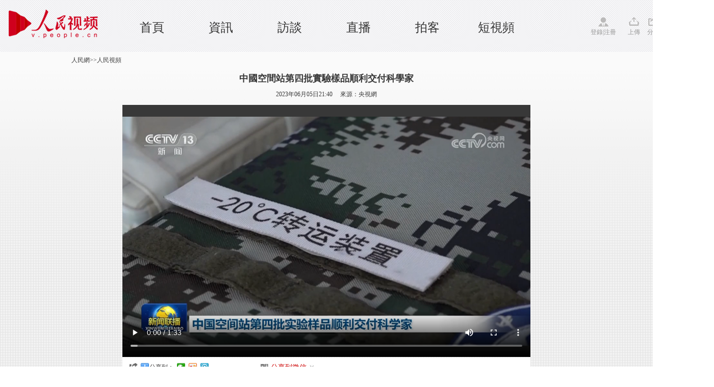

--- FILE ---
content_type: text/html
request_url: http://v.people.cn/BIG5/n1/2023/0605/c61600-40006871.html
body_size: 4184
content:
<!DOCTYPE html PUBLIC "-//W3C//DTD XHTML 1.0 Transitional//EN" "http://www.w3.org/TR/xhtml1/DTD/xhtml1-transitional.dtd">
<html xmlns="http://www.w3.org/1999/xhtml">
<head>
<meta http-equiv="content-type" content="text/html;charset=UTF-8"/>
<meta http-equiv="Content-Language" content="utf-8" />
<meta content="all" name="robots" />
<meta name="description" content="中國空間站第四批實驗樣品順利交付科學家" />
<meta name="keywords" content="" />
<meta name="filetype" content="0">
<meta name="publishedtype" content="1">
<meta name="pagetype" content="1">
<meta name="catalogs" content="61600">
<meta name="contentid" content="40006871">
<meta name="publishdate" content="2023-06-05">
<meta name="author" content="105476">
<meta name="editor" content="">
<meta name="source" content="來源：央視網">
<meta name="sourcetype" content="">
<meta http-equiv="X-UA-Compatible" content="IE=Edge,chrome=1">
<title>中國空間站第四批實驗樣品順利交付科學家--人民視頻--人民網 </title>
<link rel="shortcut icon" href="/img/MAIN/2018/09/118648/images/favicon.ico" type="image/x-icon" />
<link href="/img/MAIN/2013/07/113443/page.css" type="text/css" rel="stylesheet" media="all" />
<link rel="stylesheet" type="text/css" href="/img/MAIN/2013/07/113443/extra.css">
<link rel="stylesheet" type="text/css" href="/img/MAIN/2013/07/113443/wenben.css">
<script type="text/javascript" src="/img/MAIN/2013/07/113443/js/jquery-1.8.3.min.js"></script>
<script src="/img/2011ptv2/showPeopleVideoPlayerMulti.js" type="text/javascript"></script>
<script type="text/javascript" language="javascript">
<!--
   (function() {
     if (!
     /*@cc_on!@*/
     0) return;
     var e = "abbr, article, aside, audio, canvas, datalist, details, dialog, eventsource, figure, footer, header, hgroup, mark, menu, meter, nav, output, progress, section, time, video".split(', ');
     var i= e.length;
     while (i--){
         document.createElement(e[i])
     }
})()
   -->
</script>
<script type="text/javascript">
$(document).ready(function(e) {
    //功能區域
	$(".weixin").bind("click",function(){
	   $(".erweima").show();	
	 })	
	 $(".shear").bind("click",function(){
	   $(".tv_shear").show();	
	   event.stopPropagation();
	 })
	 $(document).bind("click",function(){
		$(".tv_shear").hide();
		$(".olist").hide();	
		$(".olist_title").find("img").attr("src","/img/MAIN/2015/06/115595/images/more.gif")
	 })	
});
</script>
<style type="text/css">
.w1400{width:1400px;margin: 0 auto;position: relative;min-width:1000px;}
	.w980{width:980px;margin: 0 auto;position: relative;}
/*icon style*/
.ptv_logo,.login,.up,.app,.shear,.weixin,.people,.search_input,.play_icon,.sc_icon{background: url(/img/MAIN/2015/06/115595/images/ptv_all.png) no-repeat 0 0;display: inline-block;vertical-align: middle;}
.ptv_logo{background-position:0px 0px;width: 225px;height: 65px;position: absolute;left: 0;}
.login{width: 60px;padding-top:20px;background-position: 0px -93px;}
.up{width: 25px;padding-top:20px;background-position:-74px -93px;}
.app{width: 25px;padding-top:20px;background-position:-116px -93px; cursor:pointer;}
.shear{width: 25px;padding-top:20px;background-position:-154px -93px; cursor:pointer;}
.weixin{width: 25px;padding-top:20px;background-position:-196px -93px; position:relative; cursor:pointer;}
.erweima{position:absolute;width:100px;height:100px;padding:10px;border:1px solid #f2f2f2;left:100px;top:-10px;}
.erweima img{width:100%;height:100%;}
.people{width: 45px;padding-top:20px;background-position:-235px -93px;}
.play_icon{width: 7px;height: 9px;background-position: -41px -156px;}
.sc_icon{width: 14px;height: 14px;background:url(http://vblog.people.com.cn/def/images/ico2.png) no-repeat;vertical-align:middle;margin-top:-2px;}
/*header*/
header{width: 100%;height:82px;background: url(/img/MAIN/2015/06/115595/images/header_bg.gif);padding:10px 0;font-family:"Microsoft YaHei";}
nav{height: 72px;}
nav ul{position: absolute;left: 230px;top: 30px;}
nav ul li{float: left;width: 135px;text-align: center;font-size: 24px;line-height:28px;height:26px;}
nav ul li a:link,nav ul li a:visited,nav ul li a:hover{color: #333;}
.ptv_tools{position: absolute;right: 0;top: 23px;}
.ptv_tools span{margin-right:10px;color: #999;}
.ptv_tools span a:link,.ptv_tools span a:visited,.ptv_tools span a:hover{color: #999;}
.sub_nav p{height: 40px;line-height: 40px;font-size: 14px;}
.sub_nav p a{margin: 20px;}
.sub_search{position: absolute;right: 0;top: 10px;}
.sub_search input[type="text"]{width: 96px;height: 17px;border: 1px solid #aaaaab;background: #fff;}
.search_input{width: 16px;height: 17px;background-position: 0px -152px;border: none;margin:0 30px 0 10px;}
/*tv shear*/
.tv_shear{position:absolute;width:200px;height:30px;background:#fff;border:1px solid #ccc;z-index:200;padding:5px 0 0 20px;display:none;}
</style>
</head>
<body>
<!--nav-->
<header>
  <nav class="w1400 clearfix">
   <span class="ptv_logo" title="人民電視"></span>
   <ul>
     <li><a href="http://tv.people.com.cn/BIG5/index.html" target="_blank" target='_blank'>首頁</a></li> 

     <li><a href="http://tv.people.com.cn/BIG5/14645/index.html" target="_blank" target='_blank'>資訊</a></li>

     <li><a href="http://tv.people.com.cn/BIG5/14644/index.html" target="_blank" target='_blank'>訪談</a></li>

 <li><a href="http://tv.people.com.cn/BIG5/43911/index.html" target="_blank" target='_blank'>直播</a></li>

 <li><a href="http://vblog.people.com.cn/" target="_blank" target='_blank'>拍客</a></li>

 <li><a href="http://tv.people.com.cn/BIG5/413792/index.html" target="_blank" target='_blank'>短視頻</a></li>
   </ul>
   <div class="ptv_tools">
       <span class="login">
        <a href="http://vblog.people.com.cn/index/sendvideot?content=" target="_blank">登錄</a>|<a href="http://passport.people.com.cn/usrReg.do" target="_blank">注冊</a>
       </span>
       <span class="up">
        <a href="http://vblog.people.com.cn/index/sendvideot?content=" target="_blank">上傳</a>
       </span>
       <!--<span class="app">
        <a href="" target="_blank">APP</a>
       </span>-->
       <span class="shear">
        分享
        <div class="tv_shear">
            <!-- Baidu Button BEGIN -->
           <div class="bdsharebuttonbox bdshare-button-style0-16"><a href="#" class="bds_more" data-cmd="more">分享到：</a><!--<a href="#" class="bds_people" data-cmd="people" title="分享到人民微博"></a>--><a href="#" class="bds_weixin" data-cmd="weixin" title="分享到微信"></a><a href="#" class="bds_tsina" data-cmd="tsina" title="分享到新浪微博"></a><a href="#" class="bds_tqq" data-cmd="tqq" title="分享到騰訊微博"></a></div>
            <!-- Baidu Button END -->
        </div>
       </span>
       <span class="weixin">
        微信
        <b class="erweima" style="display:none"><img src="/img/MAIN/2015/06/115595/images/erweima.jpg" alt="看醉了" /></b>
       </span>
       <span class="people">
        <a href="http://www.people.com.cn" target="_blank">人民網</a>
       </span>
   </div>
  </nav>
</header>

<!-- tit -->
<div class=" clearfix wb-p1">

    <div class=" w1000 clearfix">
        <div class="daohang fl"><a href="http://www.people.com.cn/" class="clink">人民網</a>&gt;&gt;<a href="http://v.people.cn/" class="clink">人民視頻</a></div>
        
    </div>
    <div class="w1000 clearfix tit-ld">
    		<h3 class="pre"></h3>
            <h2>中國空間站第四批實驗樣品順利交付科學家</h2>
            <h3 class="sub"></h3>
            <p>2023年06月05日21:40&nbsp;&nbsp;&nbsp;&nbsp;&nbsp;來源：<a href="http://www.cctv.com/" target="_blank">央視網</a></p>       
    </div>

    <div class="w640 clearfix mt10 wb-p1-right w800 h495">
        <div class="video fl">
            <div id="pvpShowDiv"><!--<script type="text/javascript" src="http://c.wrating.com/v2_pre.js"></script>-->
		<script type="text/javascript">showPlayer({id:"/pvservice/xml/2023/6/5/492a905d-bb6a-4631-849e-ca1a60eee2e8.xml",skip:true,showid:"pvpShowDiv",width:800,height:495});</script></div>
        </div>
    </div>
    <!--share-->
    <div class="w1000 wb-p1-bottom clearfix w800">
        <em>
            <i class="bshareico"></i><i class="ptv_bdshare"><!-- Baidu Button BEGIN -->
            <script src="http://www.people.com.cn/img/2016wb/bdscode.js" charset="utf-8"></script>
            <!-- Baidu Button END --></i>
        </em>
        <ul>
        	<li class="wxshareico" id="wxopen"><a onclick="openbarcode()" style="cursor:pointer;">分享到微信<i class="openico"></i></a></li>
            <li class="wxshareico" id="wxclose" style="display:none;"><a onclick="closebarcode()" style="cursor:pointer;">分享到微信<i class="closeico"></i></a></li>
        </ul>
    </div>

       <div class="barcode barcode_sz169" id="barcode" style="display:none;">
			<h4><span><img src="/img/MAIN/2013/07/113443/images/wb_wxtitle.jpg" width="160" height="38" /></span><em><a onclick="closebarcode()" style="cursor:pointer;"><img src="/img/2011ptv2/images/close.jpg" width="13" height="13" alt="關閉" /></a></em></h4>
            <dl class="clearfix">
            	<dt>
                	<p><img src="/img/MAIN/2013/07/113443/images/wb_wxpic.jpg" width="430" height="105" /></p>
                </dt>
                <dd><img width="120" height="120" src="" alt="人民網二維碼" id="peopleqrcode"></img></dd>
            </dl>
       </div>
    <!--share end-->
    
</div>


<!-- ad -->

<div class="w1000 p2">

    <div class="v-intro">
        <p class="summary" style="font-size:14px;"></p>
        <span>(責編：彭婧怡、趙綱)</span>
    </div>
</div>
<!-- p2 -->

<!--copyright-->
<style type="text/css">
#copyright{width:980px; margin:0px auto; font-size:12px; text-align:center; padding:20px 0; line-height:180%; clear:both;}
</style>
<div id="copyright">人 民 網 版 權 所 有 ，未 經 書 面 授 權 禁 止 使 用<br />
Copyright &copy; 1997-2023 by www.people.com.cn. all rights reserved</div>
<img src="http://counter.people.cn:8000/c.gif?id=40006871" width=0 height=0 style="display:none;">
<script src="/css/2010tianrun/webdig_test.js" language="javascript" type="text/javascript"></script>

<script type="text/javascript" src="/img/MAIN/2013/07/113443/js/jquery-1.8.3.min.js"></script>
<script type="text/javascript" src="/img/MAIN/2013/07/113443/js/wbeffect.js" charset="utf-8"></script>

<script src="/img/2013people/jquery.rmw.global.js" language="javascript" type="text/javascript" charset="UTF-8"></script>
<script src="/img/2013people/www.news.js" language="javascript" type="text/javascript" charset="UTF-8"></script>
<script src="/css/search.js"></script> 


</body>
</html>

--- FILE ---
content_type: text/html; charset=UTF-8
request_url: http://tvplayer.people.com.cn/getXML.php?path=/pvservice/xml/2023/6/5/492a905d-bb6a-4631-849e-ca1a60eee2e8.xml&callback=playForMobile&ios=0
body_size: 396
content:
playForMobile('//flv4mp4.people.com.cn/videofile7//pvmsvideo/2023/6/5/rmsp-pengjingyi_74cb71d377b26550015aa79e812c66dd_ms_c.mp4', '//flvimage.people.com.cn/videofile7/pvmsimage/2023/6/5/rmsp-pengjingyi_2bfc1f628e590f53f8dfe54c709795ac.jpg', )

--- FILE ---
content_type: application/javascript
request_url: http://v.people.cn/img/MAIN/2013/07/113443/js/wbeffect.js
body_size: 2984
content:
/*baidu share*/
        $('.popUp').hover(function (event) {
				var $next = $(this).next();
            $('.icon3-pop').css('visibility', 'visible');
			}, function () {
				var $next = $(this).next();
                $('.icon3-pop').css('visibility', 'hidden');
			});

		
/*xiala*/
var timeout         = 100;
var timeout_h         = 200;
var closetimer	    = 0;
var ddmenuitem  = 0;
function mopen(id)
{	
	mcancelclosetime();
	if(ddmenuitem) ddmenuitem.style.visibility = 'hidden';
	ddmenuitem = document.getElementById(id);
	ddmenuitem.style.visibility = 'visible';

}
function mclose()
{
	if(ddmenuitem) ddmenuitem.style.visibility = 'hidden';
}
function mclosetime()
{
	closetimer = window.setTimeout(mclose, timeout);
}
function closetime()
{
	closetimer = window.setTimeout(mclose, timeout_h);
}
function mcancelclosetime()
{
	if(closetimer)
	{
		window.clearTimeout(closetimer);
		closetimer = null;
	}
}

  /**处理已经登录的用户*/
  function sso_page_login_user(guzzLoginUser){
    var status = guzzLoginUser.displayName + "，欢迎您"  ;    
    $("#loginStatus").html(status) ;
    $("#txz_dlq").hide();
    $("#txz_dlh").show();
    $(".top_nav span.fl").hide();
     $.getJSON("http://t.people.com.cn/getPersonPaperMain.action?callback=?",
    function (data) {
	  if(data.result==-1){
	   $("#totalcount").hide();
	  }else{
	    var t_list = "";
      t_list +="<li><a href="+data.data.commentUrl
+">评论</a><span class='red'>"+data.data.commentCount+"</span></li><li><a href="+data.data.fansUrl+">粉丝</a><span class='red'>"+data.data.fansCount+"</span></li><li><a href="+data.data.atmeUrl+">@我的</a><span class='red'>"+data.data.atmeCount+"</span></li><li><a href="+data.data.privateMsgUrl+">私信</a><span class='red'>"+data.data.privateMsgCount+"</span></li>";
      $("#t_people").html(t_list);
	  $("#totalcount").css('display','inline-block');
	  $("#totalcount").text(data.totalCount);
	  }
    });
  }
$("#sso_login_form").bind('submit', function(event){
  if(!$("#userName").val()){
    alert("请输入用户名") ;
    event.preventDefault() ;
  }else if(!$("#password").val()){
    alert("请输入密码") ;
    event.preventDefault() ;
  }
}) ;
$("#sso_login_form_retUrl").bind('change', function(event){
  if($(this).val() == 'http://www.people.com.cn'){
    $("#sso_login_form").attr("target", "_top") ;
  }else{
    $("#sso_login_form").attr("target", "_blank") ;
  }
}) ;

//显示隐藏
function toggle(targetid){
    if (document.getElementById)
 	{
        target=document.getElementById(targetid);
            if (target.style.display=="block")
   			{
            	target.style.display="none";
            	var aaa  =document.all("aa");
     			var s='';
            	for(var i=0;i<aaa.length;i++)
             	{
            	if (aaa[i].checked==true)
            	{
         		s+=aaa[i].value;
            }
    }
    } else 
    {
    	target.style.display="block";
    }
    }
}
//2Dbarcode
function openbarcode(){
	var barcode = document.getElementById("barcode");
	barcode.style.display = "block";
	var wxclose = document.getElementById("wxclose");
	wxclose.style.display = "block";
	var wxopen = document.getElementById("wxopen");
	wxopen.style.display = "none";
	var _Url = document.location;
	var sendUrl = "http://qrcode.people.com.cn/index.php?codeurl="+_Url;
	document.getElementById("peopleqrcode").src = sendUrl;
}
function closebarcode(){
	var barcode = document.getElementById("barcode");
	barcode.style.display = "none";	
	var wxopen = document.getElementById("wxopen");
	wxopen.style.display = "block";
	var wxclose = document.getElementById("wxclose");
	wxclose.style.display = "none";
}

//复制
function test1() 
{ 
if(window.clipboardData){
  var txtObj=document.getElementById("pageUrlInput"); 
  var text=txtObj.value; 
  var ok=window.clipboardData.setData("Text",text); 
  if(ok) alert("复制成功！");
}else{alert("对不起，目前此功能只支持IE，请直接复制地址栏的地址！");}
}
function test2() 
{ 
if(window.clipboardData){
  var txtObj=document.getElementById("flashUrlInput"); 
  var text=txtObj.value; 
  var ok=window.clipboardData.setData("Text",text); 
  if(ok) alert("复制成功！");
}else{alert("对不起，目前此功能只支持IE，请直接复制地址栏的地址！");}
}
function test3() 
{
if(window.clipboardData){ 
  var txtObj=document.getElementById("htmlCodeInput"); 
  var text=txtObj.value; 
  var ok=window.clipboardData.setData("Text",text); 
  if(ok) alert("复制成功！");
}else{alert("对不起，目前此功能只支持IE，请直接复制地址栏的地址！");}
}

function CopyURL(){
var myHerf=top.location.href;
//var title=document.title;
if(window.clipboardData){
var tempCurLink=myHerf;
var ok=window.clipboardData.setData("Text",tempCurLink);
if(ok) alert("链接地址复制完成！");
}else{alert("对不起，目前此功能只支持IE，请直接复制地址栏的地址！");}
}

 function AXzhz(hideme)
 {
  var AX=document.all(hideme);
  AX.style.display=AX.style.display=="none"?"":"none";
 }

	
    // p5 新闻tab鼠标悬浮切换效果
    var sub1Elem = document.getElementById('sub1');
    var sub2Elem = document.getElementById('sub2');
    var sub1NewsElem = document.getElementById('sub1News');
    var sub2NewsElem = document.getElementById('sub2News');
    sub1Elem.onmouseover = function(event) {
        sub1NewsElem.style.display = 'block';
        sub2NewsElem.style.display = 'none';
    };
    sub2Elem.onmouseover = function() {
        sub1NewsElem.style.display = 'none';
        sub2NewsElem.style.display = 'block';
    };
	
	//排行榜添加样式
	$("#sub1News li").eq(0).addClass("on");
	$("#sub1News li").eq(1).addClass("on");
	$("#sub1News li").eq(2).addClass("on");
	$("#sub2News li").eq(0).addClass("on");
	$("#sub2News li").eq(1).addClass("on");
	$("#sub2News li").eq(2).addClass("on");

    // P1右侧视频列表控制效果

    var speed=30;
    var tab=document.getElementById("scrollImg");
    var tab1=document.getElementById("imgList1");
    var tab2=document.getElementById("imgList2");
    tab2.innerHTML=tab1.innerHTML;
    function Marquee(){
        if(tab2.offsetWidth-tab.scrollLeft<=0) {
            tab.scrollLeft-=tab1.offsetWidth;
        }
        else{
            tab.scrollLeft +=1;
        }
    }
    var MyMar=setInterval(Marquee,speed);
    tab.onmouseover=function() {clearInterval(MyMar)};
    tab.onmouseout=function() {MyMar=setInterval(Marquee,speed)};
	
 //自动轮换代码
 $(function(){
  $(".tabtitle h2:first").addClass("current");
  $(".tgbbox div.box:first").css('display','block');
  autoScroll();
  contentHover();
  currentHover(); 
  
 });
 var i=-1; //第i+1个tab开始;
 var offset = 5000;  //轮换时间
 var timer = null;
 function autoScroll(){
  var n = $(".tabtitle h2").length - 1;
  i++;
  if(i > n)
  i=0;
  slide(i);
  timer = window.setTimeout(autoScroll,offset);
 }
 function slide(i){
  $(".tabtitle h2").eq(i).addClass("current").siblings().removeClass("current");
  $(".tgbbox div.box").eq(i).show().siblings().hide(); 
 }
 function currentHover(){
  $(".tabtitle h2").hover(function(){
   if(timer){ 
   clearTimeout(timer);
   i = $(this).prevAll().length;
   slide(i);
   }
   },function(){
    timer = window.setTimeout(autoScroll,offset);
    this.blur();            
                return false; 
   }) 
 }
 function contentHover(){
  $(".tgbbox div.box").hover(function(){
   if(timer){
    clearTimeout(timer);
    i = $(this).prevAll().length;
          slide(i); 
   } 
  },function(){
   timer = window.setTimeout(autoScroll,offset);
   this.blur();
   return false;
  }) 
 }
 
/*20150122 pic360*/
      $(document).ready(function (){
try{
          url="http://sh.qihoo.com/api/out_rst_tv.people.json"; //360接口地址
              window.newsRender = function(data) {
                  picrtph_str=""; 
                  $.each(data, function(i, item){
                      picrtph_str+="<li>";	
                      picrtph_str+="<a target='_blank' onclick='_hmt.push([\"_trackEvent\", \"qihoo_rtph_"+(i+1)+"\", \"click\", \"literature\"])' href='"+unescape(item.url)+"' title='" + item.title + "'><img width='160' height='120' src='" + item.img + "' />";		
                      picrtph_str+="<p>"+item.title.substr(0,16)+"</p></a>";		
                      picrtph_str+="</li>"; //导出的图片列表，请根据自己页面的html代码进行植入
                  });
                  $("#pic_360").html(picrtph_str);
                  return false;
              };		
              var script = document.createElement('script'),
                  head = document.getElementsByTagName('head')[0] || document.documentElement;
              script.src = url;
              script.charset = 'UTF-8';
              head.appendChild(script);
}catch(e){}
      });